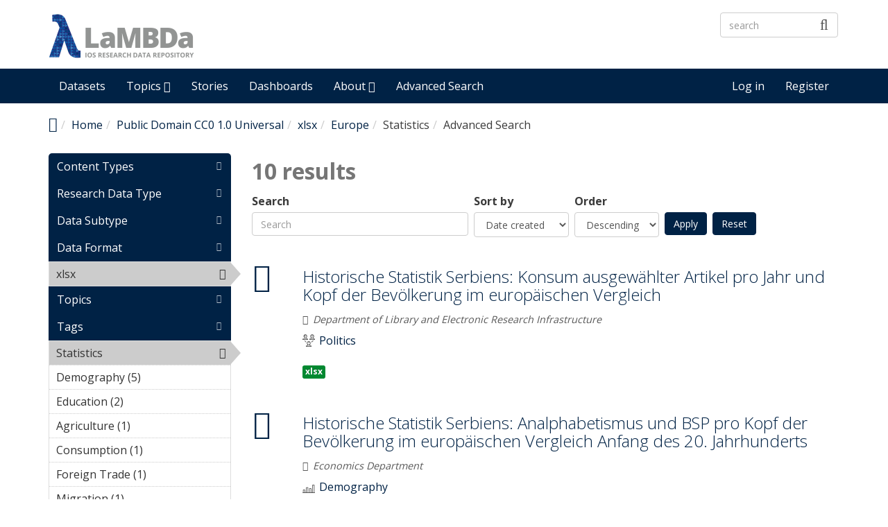

--- FILE ---
content_type: text/html; charset=utf-8
request_url: https://lambda.ios-regensburg.de/explore/field_data_license/public-domain-cc0-10-universal-1392/field_resources%253Afield_format/xlsx-1220/field_spatial_location/europe-3099/field_tags/statistics-3064
body_size: 9175
content:
<!DOCTYPE html PUBLIC "-//W3C//DTD XHTML+RDFa 1.0//EN"
  "https://www.w3.org/MarkUp/DTD/xhtml-rdfa-1.dtd">
<html lang="en" dir="ltr"
  xmlns:content="http://purl.org/rss/1.0/modules/content/"
  xmlns:dc="http://purl.org/dc/terms/"
  xmlns:foaf="http://xmlns.com/foaf/0.1/"
  xmlns:og="http://ogp.me/ns#"
  xmlns:rdfs="http://www.w3.org/2000/01/rdf-schema#"
  xmlns:sioc="http://rdfs.org/sioc/ns#"
  xmlns:sioct="http://rdfs.org/sioc/types#"
  xmlns:skos="http://www.w3.org/2004/02/skos/core#"
  xmlns:xsd="http://www.w3.org/2001/XMLSchema#"
  xmlns:owl="http://www.w3.org/2002/07/owl#"
  xmlns:rdf="http://www.w3.org/1999/02/22-rdf-syntax-ns#"
  xmlns:rss="http://purl.org/rss/1.0/"
  xmlns:site="https://lambda.ios-regensburg.de/ns#">
<head profile="http://www.w3.org/1999/xhtml/vocab">
  <meta http-equiv="X-UA-Compatible" content="IE=edge, chrome=1">
  <meta charset="utf-8">
  <meta name="viewport" content="width=device-width, initial-scale=1.0">
  <meta http-equiv="Content-Type" content="text/html; charset=utf-8" />
<meta name="Generator" content="Drupal 7 (http://drupal.org)" />
<link rel="shortcut icon" href="https://lambda.ios-regensburg.de/sites/default/files/favicon.ico" type="image/vnd.microsoft.icon" />
<meta name="viewport" content="width=device-width, initial-scale=1.0" />
  <title>Advanced Search | LaMBDa - IOS Research Data Repository</title>
  <link type="text/css" rel="stylesheet" href="https://lambda.ios-regensburg.de/sites/default/files/css/css_kShW4RPmRstZ3SpIC-ZvVGNFVAi0WEMuCnI0ZkYIaFw.css" media="all" />
<link type="text/css" rel="stylesheet" href="https://lambda.ios-regensburg.de/sites/default/files/css/css_YJo600u5DslEXHHEBzo7Whs7zYvH8oZK7MuO9r6-Ktg.css" media="screen" />
<link type="text/css" rel="stylesheet" href="https://lambda.ios-regensburg.de/sites/default/files/css/css_5Rn1Nv11EbzRqTBGph2R1ujO37nLI7zTRSDUPnsTv1o.css" media="all" />
<link type="text/css" rel="stylesheet" href="https://lambda.ios-regensburg.de/sites/default/files/css/css_pgtXWWA-y-4obER4o2WAMhPTb9yqJeeYgGIsybjQ-ag.css" media="all" />
<link type="text/css" rel="stylesheet" href="https://lambda.ios-regensburg.de/sites/default/files/css/css_CByc_TAvMT3AnhZx9LWhjzZNoDe9T0tS-PNsUWUJJO8.css" media="all" />
<link type="text/css" rel="stylesheet" href="//fonts.googleapis.com/css?family=Open+Sans::400,300,700" media="all" />
<style type="text/css" media="all">
<!--/*--><![CDATA[/*><!--*/
li.menu-link-infrastructure a:before{font-size:1.25em;font-family:'dkan-topics';content:'\e977';margin-right:6px;vertical-align:middle;}li.menu-link-demography a:before{font-size:1.25em;font-family:'dkan-topics';content:'\e91c';margin-right:6px;vertical-align:middle;}li.menu-link-labor--industry a:before{font-size:1.25em;font-family:'dkan-topics';content:'\e948';margin-right:6px;vertical-align:middle;}li.menu-link-migration a:before{font-size:1.25em;font-family:'dkan-topics';content:'\e967';margin-right:6px;vertical-align:middle;}li.menu-link-politics a:before{font-size:1.25em;font-family:'dkan-topics';content:'\e964';margin-right:6px;vertical-align:middle;}

/*]]>*/-->
</style>
<link type="text/css" rel="stylesheet" href="https://lambda.ios-regensburg.de/sites/default/files/css/css_M3GDWqGTIjDW5ochjX8aHUFPH81l8L3gWPBBCgGLTKk.css" media="all" />
<link type="text/css" rel="stylesheet" href="https://lambda.ios-regensburg.de/sites/default/files/css/css_4vSDX_bUJttv-bHFz0k0JbHnufvBHCC0w1ul__r7OR8.css" media="all" />
<link type="text/css" rel="stylesheet" href="https://lambda.ios-regensburg.de/sites/default/files/css/css_E5LxTHvotstXfBsPxcRlLKjEwjXPfi49JcaYB4zerlY.css" media="print" />
<link type="text/css" rel="stylesheet" href="https://lambda.ios-regensburg.de/sites/default/files/colorizer/nuboot_radix-69dfa7d4.css" media="all" />

<!--[if lte IE 9]>
<link type="text/css" rel="stylesheet" href="https://lambda.ios-regensburg.de/sites/default/files/css/css_afrXmziPY13Y9oUhiVMbLllpNaAnF9oeeqCoWSAcphU.css" media="all" />
<![endif]-->

<!--[if IE 9]>
<link type="text/css" rel="stylesheet" href="https://lambda.ios-regensburg.de/sites/default/files/css/css_qpzT6Nla_9qnBw9yFCNlaMSx-mR1C2PUztgmhLWV6Xc.css" media="all" />
<![endif]-->

<!--[if IE 8]>
<link type="text/css" rel="stylesheet" href="https://lambda.ios-regensburg.de/sites/default/files/css/css_niVepbI1pyCvJmhl54aXP4kQl1P0eSi3jLWf68uRmCU.css" media="all" />
<![endif]-->
<link type="text/css" rel="stylesheet" href="https://lambda.ios-regensburg.de/sites/default/files/css/css_PxsPpITToy8ZnO0bJDA1TEC6bbFpGTfSWr2ZP8LuFYo.css" media="all" />
  <!-- HTML5 element support for IE6-8 -->
  <!--[if lt IE 9]>
    <script src="//html5shiv.googlecode.com/svn/trunk/html5.js"></script>
    <link href="/css/ie.css" media="screen" rel="stylesheet" type="text/css" />
  <![endif]-->
  <script type="text/javascript" src="https://lambda.ios-regensburg.de/sites/default/files/js/js_mOx0WHl6cNZI0fqrVldT0Ay6Zv7VRFDm9LexZoNN_NI.js"></script>
<script type="text/javascript">
<!--//--><![CDATA[//><!--
jQuery.migrateMute=true;jQuery.migrateTrace=false;
//--><!]]>
</script>
<script type="text/javascript" src="https://lambda.ios-regensburg.de/sites/default/files/js/js_fb1wsgbohQWamhTQS-Gtpydy-gztlKLNeocgE55C69k.js"></script>
<script type="text/javascript" src="https://lambda.ios-regensburg.de/profiles/dkan/themes/contrib/nuboot_radix/assets/js/bootstrap.min.js"></script>
<script type="text/javascript" src="https://lambda.ios-regensburg.de/sites/default/files/js/js_UimgAmdJw9K2b_JPwvXtOXaFG2rkduXKKoNn0Ma7fk4.js"></script>
<script type="text/javascript" src="https://lambda.ios-regensburg.de/sites/default/files/js/js_E2g92cC4hZ7mNbximHFFUNhRLHWHAR-TwCaproxtxSg.js"></script>
<script type="text/javascript" src="https://lambda.ios-regensburg.de/sites/default/files/js/js_UuXv5saNrbHGr83t8Ih_1_WpXUua-XP0F2N2SAzbBSI.js"></script>
<script type="text/javascript">
<!--//--><![CDATA[//><!--
var _paq = _paq || [];(function(){var u=(("https:" == document.location.protocol) ? "https://stats.ios-regensburg.de/" : "http://stats.ios-regensburg.de/");_paq.push(["setSiteId", "12"]);_paq.push(["setTrackerUrl", u+"matomo.php"]);_paq.push(["trackPageView"]);_paq.push(["setIgnoreClasses", ["no-tracking","colorbox"]]);_paq.push(["enableLinkTracking"]);var d=document,g=d.createElement("script"),s=d.getElementsByTagName("script")[0];g.type="text/javascript";g.defer=true;g.async=true;g.src=u+"matomo.js";s.parentNode.insertBefore(g,s);})();
//--><!]]>
</script>
<script type="text/javascript" src="https://lambda.ios-regensburg.de/sites/default/files/js/js_2hd6gNpSRvn9o02PVhkkd632qOb5tpPq3yB_EqftMsY.js"></script>
<script type="text/javascript" src="https://lambda.ios-regensburg.de/sites/default/files/js/js_5PseOFdR_KMWUr-3DMDeIA5luh539XMo-wfILJwMeqs.js"></script>
<script type="text/javascript">
<!--//--><![CDATA[//><!--
jQuery.extend(Drupal.settings, {"basePath":"\/","pathPrefix":"","ajaxPageState":{"theme":"nuboot_radix","theme_token":"4TufI4p_fV0hgXbdt95K2wHjxp4o711MSCpvB7oAYh4","js":{"profiles\/dkan\/modules\/contrib\/panopoly_widgets\/panopoly-widgets.js":1,"profiles\/dkan\/modules\/contrib\/panopoly_widgets\/panopoly-widgets-spotlight.js":1,"profiles\/dkan\/modules\/contrib\/jquery_update\/replace\/jquery\/1.12\/jquery.min.js":1,"0":1,"profiles\/dkan\/modules\/contrib\/jquery_update\/replace\/jquery-migrate\/1\/jquery-migrate.min.js":1,"misc\/jquery-extend-3.4.0.js":1,"misc\/jquery-html-prefilter-3.5.0-backport.js":1,"misc\/jquery.once.js":1,"misc\/drupal.js":1,"sites\/all\/modules\/tipsy\/javascripts\/jquery.tipsy.js":1,"sites\/all\/modules\/tipsy\/javascripts\/tipsy.js":1,"https:\/\/lambda.ios-regensburg.de\/profiles\/dkan\/themes\/contrib\/nuboot_radix\/assets\/js\/bootstrap.min.js":1,"profiles\/dkan\/modules\/contrib\/jquery_update\/replace\/ui\/ui\/minified\/jquery.ui.core.min.js":1,"profiles\/dkan\/modules\/contrib\/jquery_update\/replace\/ui\/ui\/minified\/jquery.ui.widget.min.js":1,"profiles\/dkan\/libraries\/chosen\/chosen.jquery.min.js":1,"profiles\/dkan\/modules\/contrib\/jquery_update\/replace\/ui\/ui\/minified\/jquery.ui.tabs.min.js":1,"profiles\/dkan\/modules\/contrib\/panopoly_images\/panopoly-images.js":1,"profiles\/dkan\/modules\/contrib\/admin_menu\/admin_devel\/admin_devel.js":1,"profiles\/dkan\/modules\/dkan\/dkan_plugins\/js\/colorPicker.behavior.js":1,"profiles\/dkan\/modules\/contrib\/recline\/js\/jsondataview.js":1,"profiles\/dkan\/modules\/contrib\/recline\/js\/restdataview.js":1,"profiles\/dkan\/libraries\/jquery.imagesloaded\/jquery.imagesloaded.min.js":1,"profiles\/dkan\/modules\/contrib\/facetapi\/facetapi.js":1,"profiles\/dkan\/modules\/contrib\/ctools\/js\/collapsible-div.js":1,"sites\/all\/modules\/matomo\/matomo.js":1,"1":1,"profiles\/dkan\/modules\/contrib\/chosen\/chosen.js":1,"profiles\/dkan\/themes\/contrib\/radix\/assets\/js\/radix.script.js":1,"profiles\/dkan\/themes\/contrib\/nuboot_radix\/assets\/js\/nuboot_radix.script.js":1},"css":{"modules\/system\/system.base.css":1,"modules\/system\/system.messages.css":1,"modules\/system\/system.theme.css":1,"sites\/all\/modules\/tipsy\/stylesheets\/tipsy.css":1,"profiles\/dkan\/libraries\/chosen\/chosen.css":1,"profiles\/dkan\/modules\/contrib\/chosen\/css\/chosen-drupal.css":1,"misc\/ui\/jquery.ui.core.css":1,"misc\/ui\/jquery.ui.theme.css":1,"misc\/ui\/jquery.ui.tabs.css":1,"modules\/aggregator\/aggregator.css":1,"profiles\/dkan\/modules\/contrib\/date\/date_api\/date.css":1,"profiles\/dkan\/modules\/contrib\/date\/date_popup\/themes\/datepicker.1.7.css":1,"profiles\/dkan\/modules\/dkan\/dkan_data_story\/css\/dkan_data_story.css":1,"profiles\/dkan\/modules\/dkan\/dkan_harvest\/modules\/dkan_harvest_dashboard\/css\/dkan_harvest_dashboard.css":1,"modules\/field\/theme\/field.css":1,"profiles\/dkan\/modules\/contrib\/field_hidden\/field_hidden.css":1,"modules\/node\/node.css":1,"profiles\/dkan\/modules\/contrib\/panopoly_widgets\/panopoly-widgets.css":1,"profiles\/dkan\/modules\/contrib\/panopoly_widgets\/panopoly-widgets-spotlight.css":1,"profiles\/dkan\/modules\/contrib\/radix_layouts\/radix_layouts.css":1,"modules\/search\/search.css":1,"modules\/user\/user.css":1,"profiles\/dkan\/modules\/dkan\/dkan_workflow\/modules\/views_dkan_workflow_tree\/views_dkan_workflow_tree.css":1,"profiles\/dkan\/modules\/contrib\/views\/css\/views.css":1,"profiles\/dkan\/modules\/contrib\/ctools\/css\/ctools.css":1,"profiles\/dkan\/modules\/contrib\/panels\/css\/panels.css":1,"profiles\/dkan\/modules\/contrib\/ctools\/css\/collapsible-div.css":1,"profiles\/dkan\/modules\/dkan\/dkan_topics\/theme\/dkan_topics.css":1,"\/\/fonts.googleapis.com\/css?family=Open+Sans::400,300,700":1,"0":1,"public:\/\/font-icon-select-general-generated-1.css":1,"profiles\/dkan\/modules\/dkan\/dkan_dataset\/css\/dkan_dataset.css":1,"profiles\/dkan\/themes\/contrib\/nuboot_radix\/assets\/css\/nuboot_radix.style.css":1,"profiles\/dkan\/themes\/contrib\/nuboot_radix\/assets\/css\/dkan-flaticon.css":1,"profiles\/dkan\/themes\/contrib\/nuboot_radix\/assets\/css\/dkan-topics.css":1,"profiles\/dkan\/themes\/contrib\/nuboot_radix\/assets\/css\/print.css":1,"https:\/\/lambda.ios-regensburg.de\/sites\/default\/files\/colorizer\/nuboot_radix-69dfa7d4.css":1,"profiles\/dkan\/themes\/contrib\/nuboot_radix\/assets\/css\/ie.css":1,"profiles\/dkan\/themes\/contrib\/nuboot_radix\/assets\/css\/ie9.css":1,"profiles\/dkan\/themes\/contrib\/nuboot_radix\/assets\/css\/ie8.css":1,"profiles\/dkan\/modules\/contrib\/panopoly_images\/panopoly-images.css":1}},"tipsy":{"custom_selectors":[{"selector":".tipsy","options":{"fade":1,"gravity":"w","trigger":"hover","delayIn":"0","delayOut":"0","opacity":"0.8","offset":"0","html":0,"tooltip_content":{"source":"attribute","selector":"title"}}}]},"chosen":{"selector":".page-node select:not([class*=\u0022delta-order\u0022], [name*=\u0022workbench_moderation\u0022], [class*=\u0022filter-list\u0022], [id*=\u0022delimiter\u0022],[name*=\u0022sort_by\u0022],[name*=\u0022sort_order\u0022], [id*=\u0022lines-terminated-by\u0022], [id*=\u0022lang-dropdown-select-language\u0022])","minimum_single":0,"minimum_multiple":0,"minimum_width":0,"options":{"allow_single_deselect":false,"disable_search":false,"disable_search_threshold":0,"search_contains":false,"placeholder_text_multiple":"Choose some options","placeholder_text_single":"Choose an option","no_results_text":"No results match","inherit_select_classes":true}},"urlIsAjaxTrusted":{"\/explore\/field_data_license\/public-domain-cc0-10-universal-1392\/field_resources%253Afield_format\/xlsx-1220\/field_spatial_location\/europe-3099\/field_tags\/statistics-3064":true},"better_exposed_filters":{"views":{"dkan_datasets":{"displays":{"panel_pane_1":{"filters":{"query":{"required":false}}}}}}},"facetapi":{"facets":[{"limit":"20","id":"facetapi-facet-search-apidatasets-block-type","searcher":"search_api@datasets","realmName":"block","facetName":"type","queryType":null,"widget":"content_types","showMoreText":"Show more","showFewerText":"Show fewer"},{"limit":20,"id":"facetapi-facet-search-apidatasets-block-field-type","searcher":"search_api@datasets","realmName":"block","facetName":"field_type","queryType":null,"widget":"facetapi_links","showMoreText":"Show more","showFewerText":"Show fewer"},{"limit":20,"id":"facetapi-facet-search-apidatasets-block-field-subtype","searcher":"search_api@datasets","realmName":"block","facetName":"field_subtype","queryType":null,"widget":"facetapi_links","showMoreText":"Show more","showFewerText":"Show fewer"},{"limit":20,"id":"facetapi-facet-search-apidatasets-block-field-resourcesfield-format","searcher":"search_api@datasets","realmName":"block","facetName":"field_resources:field_format","queryType":null,"widget":"facetapi_links","showMoreText":"Show more","showFewerText":"Show fewer"},{"limit":"20","id":"facetapi-facet-search-apidatasets-block-field-topic","searcher":"search_api@datasets","realmName":"block","facetName":"field_topic","queryType":null,"widget":"terms","showMoreText":"Show more","showFewerText":"Show fewer"},{"limit":20,"id":"facetapi-facet-search-apidatasets-block-field-tags","searcher":"search_api@datasets","realmName":"block","facetName":"field_tags","queryType":null,"widget":"facetapi_links","showMoreText":"Show more","showFewerText":"Show fewer"},{"limit":20,"id":"facetapi-facet-search-apidatasets-block-og-group-ref","searcher":"search_api@datasets","realmName":"block","facetName":"og_group_ref","queryType":null,"widget":"facetapi_links","showMoreText":"Show more","showFewerText":"Show fewer"},{"limit":20,"id":"facetapi-facet-search-apidatasets-block-field-spatial-iso3166","searcher":"search_api@datasets","realmName":"block","facetName":"field_spatial_iso3166","queryType":null,"widget":"facetapi_links","showMoreText":"Show more","showFewerText":"Show fewer"},{"limit":"20","id":"facetapi-facet-search-apidatasets-block-field-spatial-location","searcher":"search_api@datasets","realmName":"block","facetName":"field_spatial_location","queryType":null,"widget":"facetapi_links","showMoreText":"Show more","showFewerText":"Show fewer"},{"limit":"20","id":"facetapi-facet-search-apidatasets-block-field-era","searcher":"search_api@datasets","realmName":"block","facetName":"field_era","queryType":null,"widget":"facetapi_links","showMoreText":"Show more","showFewerText":"Show fewer"},{"limit":20,"id":"facetapi-facet-search-apidatasets-block-field-subject-area","searcher":"search_api@datasets","realmName":"block","facetName":"field_subject_area","queryType":null,"widget":"facetapi_links","showMoreText":"Show more","showFewerText":"Show fewer"},{"limit":20,"id":"facetapi-facet-search-apidatasets-block-field-dataset-language","searcher":"search_api@datasets","realmName":"block","facetName":"field_dataset_language","queryType":null,"widget":"facetapi_links","showMoreText":"Show more","showFewerText":"Show fewer"},{"limit":20,"id":"facetapi-facet-search-apidatasets-block-field-data-license","searcher":"search_api@datasets","realmName":"block","facetName":"field_data_license","queryType":null,"widget":"facetapi_links","showMoreText":"Show more","showFewerText":"Show fewer"},{"limit":20,"id":"facetapi-facet-search-apidatasets-block-field-access-rights","searcher":"search_api@datasets","realmName":"block","facetName":"field_access_rights","queryType":null,"widget":"facetapi_links","showMoreText":"Show more","showFewerText":"Show fewer"},{"limit":"20","id":"facetapi-facet-search-apidatasets-block-created","searcher":"search_api@datasets","realmName":"block","facetName":"created","queryType":"date","widget":"facetapi_links","showMoreText":"Show more","showFewerText":"Show fewer"}]},"matomo":{"trackMailto":1}});
//--><!]]>
</script>
</head>
<body class="html not-front not-logged-in no-sidebars page-explore page-explore-field-data-license page-explore-field-data-license-public-domain-cc0-10-universal-1392 page-explore-field-data-license-public-domain-cc0-10-universal-1392-field-resources3afield-format page-explore-field-data-license-public-domain-cc0-10-universal-1392-field-resources3afield-format-xlsx-1220 page-explore-field-data-license-public-domain-cc0-10-universal-1392-field-resources3afield-format-xlsx-1220-field-spatial-location page-explore-field-data-license-public-domain-cc0-10-universal-1392-field-resources3afield-format-xlsx-1220-field-spatial-location-europe-3099 page-explore-field-data-license-public-domain-cc0-10-universal-1392-field-resources3afield-format-xlsx-1220-field-spatial-location-europe-3099-field-tags page-explore-field-data-license-public-domain-cc0-10-universal-1392-field-resources3afield-format-xlsx-1220-field-spatial-location-europe-3099-field-tags-statistics-3064 i18n-en panel-layout-radix_bryant panel-region-contentmain panel-region-sidebar" >
  <div id="skip-link">
    <a href="#main-content" class="element-invisible element-focusable">Skip to main content</a>
  </div>
    <header id="header" class="header">
  <div class="branding container">
          <a class="logo navbar-btn pull-left" href="/" title="Home">
        <img src="https://lambda.ios-regensburg.de/sites/default/files/Logo-LaMBDa-RGB_1.png" alt="Home" />
      </a>
              <div class="site-name-wrapper">
                  <a class="site-name" href="/" title="Home">
            LaMBDa - IOS Research Data Repository          </a>
                      </div>
        <!-- views exposed search -->
    <section id="block-dkan-sitewide-dkan-sitewide-search-bar" class="block block-dkan-sitewide block-- clearfix">

        <div class="content">
    <form action="/explore/field_data_license/public-domain-cc0-10-universal-1392/field_resources%253Afield_format/xlsx-1220/field_spatial_location/europe-3099/field_tags/statistics-3064" method="post" id="dkan-sitewide-dataset-search-form" accept-charset="UTF-8"><div><div class="form-item form-type-textfield form-item-search form-group">
  <label for="edit-search">Search </label>
 <input placeholder="search" class="form-control form-text" type="text" id="edit-search" name="search" value="" size="30" maxlength="128" />
</div>
<input type="submit" id="edit-submit" name="op" value="" class="form-submit btn btn-default btn-primary" /><input type="hidden" name="form_build_id" value="form-7a60s0AYFtnZWwRPiBJ-zHCya-m3n9xWk5HRISltTmg" />
<input type="hidden" name="form_id" value="dkan_sitewide_dataset_search_form" />
</div></form>  </div>

</section>
  </div>
  <div class="navigation-wrapper">
    <div class="container">
      <nav class="navbar navbar-default" role="navigation">
        <div class="navbar-header">
          <button type="button" class="navbar-toggle" data-toggle="collapse" data-target="#navbar-collapse">
            <span class="sr-only">Toggle navigation</span>
            <span class="icon-bar"></span>
            <span class="icon-bar"></span>
            <span class="icon-bar"></span>
          </button>
        </div> <!-- /.navbar-header -->

        <!-- Collect the nav links, forms, and other content for toggling -->
        <div class="collapse navbar-collapse" id="navbar-collapse">
                      <ul id="main-menu" class="menu nav navbar-nav">
              <li class="first leaf menu-link-datasets"><a href="/search/type/dataset" title="Discover Datasets">Datasets</a></li>
<li class="expanded dropdown menu-link-topics-"><a href="/topics" title="Browse by Topics" class="dropdown-toggle" data-toggle="dropdown" data-target="#">Topics <span class="fa fa-caret-down"></span></a><ul class="dropdown-menu"><li class="first leaf menu-link-infrastructure"><a href="/taxonomy/term/3093" title="Infrastructure">Infrastructure</a></li>
<li class="leaf menu-link-demography"><a href="/taxonomy/term/3029" title="Demography">Demography</a></li>
<li class="leaf menu-link-labor--industry"><a href="/taxonomy/term/3027" title="Labor">Labor &amp; Industry</a></li>
<li class="leaf menu-link-migration"><a href="/taxonomy/term/3028" title="Migration">Migration</a></li>
<li class="last leaf menu-link-politics"><a href="/taxonomy/term/3091" title="Politics">Politics</a></li>
</ul></li>
<li class="leaf menu-link-stories"><a href="/stories" title="Read Data Stories">Stories</a></li>
<li class="leaf menu-link-dashboards"><a href="/search/type/data_dashboard" title="Find Data Dashboards">Dashboards</a></li>
<li class="expanded dropdown menu-link-about-"><a href="/about" title="About LaMBDa" class="dropdown-toggle" data-toggle="dropdown" data-target="#">About <span class="fa fa-caret-down"></span></a><ul class="dropdown-menu"><li class="first leaf menu-link-manual"><a href="/manual">Manual</a></li>
<li class="leaf menu-link-metadata-schema"><a href="/metadata-schema" title="">Metadata Schema</a></li>
<li class="last leaf menu-link-research-data-policy"><a href="/research-data-policy">Research Data Policy</a></li>
</ul></li>
<li class="last leaf menu-link-advanced-search"><a href="/explore/type/dataset" title="Explore Datasets by Disciplinary Subject Classification and Methodological Metadata">Advanced Search</a></li>
            </ul>
          
          <!-- user menu -->
          <section id="block-dkan-sitewide-dkan-sitewide-user-menu" class="block block-dkan-sitewide block-- clearfix">

        <div class="content">
    <span class="links"><a href="/user/login">Log in</a><a href="/user/register" class="sub">Register</a></span>  </div>

</section>
        </div><!-- /.navbar-collapse -->
      </nav><!-- /.navbar -->
    </div><!-- /.container -->
  </div> <!-- /.navigation -->
</header>

<div id="main-wrapper">
  <div id="main" class="main container">

    <ul class="breadcrumb"><li class="home-link"><a href="/"><i class="fa fa fa-home" aria-hidden="true"></i><span> Home</span></a></li><li><a href="/">Home</a></li><li><a href="/explore/field_data_license/public-domain-cc0-10-universal-1392">Public Domain CC0 1.0 Universal</a></li><li><a href="/explore/field_data_license/public-domain-cc0-10-universal-1392/field_resources%253Afield_format/xlsx-1220">xlsx</a></li><li><a href="/explore/field_data_license/public-domain-cc0-10-universal-1392/field_resources%253Afield_format/xlsx-1220/field_spatial_location/europe-3099">Europe</a></li><li>Statistics</li><li class="active-trail">Advanced Search</li></ul>        

    <div id="main-content" class="main-row">

      <section>
                                                  <div class="region region-content">
    
<div class="panel-display bryant clearfix radix-bryant" >

  <div class="container-fluid">
    <div class="row">
      <div class="col-md-3 radix-layouts-sidebar panel-panel">
        <div class="panel-panel-inner">
          <div class="ctools-collapsible-container ctools-collapsed pane-facetapi pane-block"><h2 class="pane-title ctools-collapsible-handle">Content Types</h2><div class="ctools-collapsible-content"><div class="item-list"><ul class="facetapi-content-types facetapi-facet-type" id="facetapi-facet-search-apidatasets-block-type"><li class="leaf first last"><a href="/explore/field_data_license/public-domain-cc0-10-universal-1392/field_resources%253Afield_format/xlsx-1220/field_spatial_location/europe-3099/field_tags/statistics-3064/type/dataset?sort_by=changed" rel="nofollow" class="facetapi-inactive" id="facetapi-link"><span class="icon-dkan facet-icon icon-dkan-dataset" ></span>Dataset (10)<span class="element-invisible"> Apply &lt;span class=&quot;icon-dkan facet-icon icon-dkan-dataset&quot; &gt;&lt;/span&gt;Dataset filter </span></a></li>
</ul></div></div></div><div class="ctools-collapsible-container ctools-collapsed"><h2 class="pane-title ctools-collapsible-handle">Research Data Type</h2><div class="ctools-collapsible-content"><div class="item-list"><ul class="facetapi-facetapi-links facetapi-facet-field-type" id="facetapi-facet-search-apidatasets-block-field-type"><li class="leaf first last"><a href="/explore/field_data_license/public-domain-cc0-10-universal-1392/field_resources%253Afield_format/xlsx-1220/field_spatial_location/europe-3099/field_tags/statistics-3064/field_type/dataset-1419?sort_by=changed" class="facetapi-inactive" rel="nofollow" id="facetapi-link--10">Dataset (10)<span class="element-invisible"> Apply Dataset filter </span></a></li>
</ul></div></div></div><div class="ctools-collapsible-container ctools-collapsed"><h2 class="pane-title ctools-collapsible-handle">Data Subtype</h2><div class="ctools-collapsible-content"><div class="item-list"><ul class="facetapi-facetapi-links facetapi-facet-field-subtype" id="facetapi-facet-search-apidatasets-block-field-subtype"><li class="leaf first last"><a href="/explore/field_data_license/public-domain-cc0-10-universal-1392/field_resources%253Afield_format/xlsx-1220/field_spatial_location/europe-3099/field_subtype/table-2960/field_tags/statistics-3064?sort_by=changed" class="facetapi-inactive" rel="nofollow" id="facetapi-link--4">Table (10)<span class="element-invisible"> Apply Table filter </span></a></li>
</ul></div></div></div><div class="ctools-collapsible-container pane-facetapi pane-block"><h2 class="pane-title ctools-collapsible-handle">Data Format</h2><div class="ctools-collapsible-content"><div class="item-list"><ul class="facetapi-facetapi-links facetapi-facet-field-resourcesfield-format" id="facetapi-facet-search-apidatasets-block-field-resourcesfield-format"><li class="active leaf first last"><a href="/explore/field_data_license/public-domain-cc0-10-universal-1392/field_spatial_location/europe-3099/field_tags/statistics-3064?sort_by=changed" class="facetapi-active" rel="nofollow" id="facetapi-link--2">xlsx<span class="element-invisible"> Remove xlsx filter </span></a></li>
</ul></div></div></div><div class="ctools-collapsible-container ctools-collapsed pane-facetapi pane-block"><h2 class="pane-title ctools-collapsible-handle">Topics</h2><div class="ctools-collapsible-content"><div class="item-list"><ul class="facetapi-terms facetapi-facet-field-topic" id="facetapi-facet-search-apidatasets-block-field-topic"><li class="leaf first"><a href="/explore/field_data_license/public-domain-cc0-10-universal-1392/field_resources%253Afield_format/xlsx-1220/field_spatial_location/europe-3099/field_tags/statistics-3064/field_topic/demography-3029?sort_by=changed" rel="nofollow" class="facetapi-inactive" id="facetapi-link--14"><div class="field field-name-field-topic-icon field-type-font-icon-select-icon field-label-above"><div class="field-items"><div class="field-item even"><span class="font-icon-select-1 font-icon-select-1-e91c"></span></div></div></div>Demography (7)<span class="element-invisible"> Apply &lt;div class=&quot;field field-name-field-topic-icon field-type-font-icon-select-icon field-label-above&quot;&gt;&lt;div class=&quot;field-items&quot;&gt;&lt;div class=&quot;field-item even&quot;&gt;&lt;span class=&quot;font-icon-select-1 font-icon-select-1-e91c&quot;&gt;&lt;/span&gt;&lt;/div&gt;&lt;/div&gt;&lt;/div&gt;Demography filter </span></a></li>
<li class="leaf"><a href="/explore/field_data_license/public-domain-cc0-10-universal-1392/field_resources%253Afield_format/xlsx-1220/field_spatial_location/europe-3099/field_tags/statistics-3064/field_topic/labor-industry-3027?sort_by=changed" rel="nofollow" class="facetapi-inactive" id="facetapi-link--15"><div class="field field-name-field-topic-icon field-type-font-icon-select-icon field-label-above"><div class="field-items"><div class="field-item even"><span class="font-icon-select-1 font-icon-select-1-e948"></span></div></div></div>Labor & Industry (2)<span class="element-invisible"> Apply &lt;div class=&quot;field field-name-field-topic-icon field-type-font-icon-select-icon field-label-above&quot;&gt;&lt;div class=&quot;field-items&quot;&gt;&lt;div class=&quot;field-item even&quot;&gt;&lt;span class=&quot;font-icon-select-1 font-icon-select-1-e948&quot;&gt;&lt;/span&gt;&lt;/div&gt;&lt;/div&gt;&lt;/div&gt;Labor &amp; Industry filter </span></a></li>
<li class="leaf"><a href="/explore/field_data_license/public-domain-cc0-10-universal-1392/field_resources%253Afield_format/xlsx-1220/field_spatial_location/europe-3099/field_tags/statistics-3064/field_topic/migration-3028?sort_by=changed" rel="nofollow" class="facetapi-inactive" id="facetapi-link--16"><div class="field field-name-field-topic-icon field-type-font-icon-select-icon field-label-above"><div class="field-items"><div class="field-item even"><span class="font-icon-select-1 font-icon-select-1-e967"></span></div></div></div>Migration (1)<span class="element-invisible"> Apply &lt;div class=&quot;field field-name-field-topic-icon field-type-font-icon-select-icon field-label-above&quot;&gt;&lt;div class=&quot;field-items&quot;&gt;&lt;div class=&quot;field-item even&quot;&gt;&lt;span class=&quot;font-icon-select-1 font-icon-select-1-e967&quot;&gt;&lt;/span&gt;&lt;/div&gt;&lt;/div&gt;&lt;/div&gt;Migration filter </span></a></li>
<li class="leaf last"><a href="/explore/field_data_license/public-domain-cc0-10-universal-1392/field_resources%253Afield_format/xlsx-1220/field_spatial_location/europe-3099/field_tags/statistics-3064/field_topic/politics-3091?sort_by=changed" rel="nofollow" class="facetapi-inactive" id="facetapi-link--17"><div class="field field-name-field-topic-icon field-type-font-icon-select-icon field-label-above"><div class="field-items"><div class="field-item even"><span class="font-icon-select-1 font-icon-select-1-e964"></span></div></div></div>Politics (1)<span class="element-invisible"> Apply &lt;div class=&quot;field field-name-field-topic-icon field-type-font-icon-select-icon field-label-above&quot;&gt;&lt;div class=&quot;field-items&quot;&gt;&lt;div class=&quot;field-item even&quot;&gt;&lt;span class=&quot;font-icon-select-1 font-icon-select-1-e964&quot;&gt;&lt;/span&gt;&lt;/div&gt;&lt;/div&gt;&lt;/div&gt;Politics filter </span></a></li>
</ul></div></div></div><div class="ctools-collapsible-container pane-facetapi pane-block"><h2 class="pane-title ctools-collapsible-handle">Tags</h2><div class="ctools-collapsible-content"><div class="item-list"><ul class="facetapi-facetapi-links facetapi-facet-field-tags" id="facetapi-facet-search-apidatasets-block-field-tags"><li class="active leaf first"><a href="/explore/field_data_license/public-domain-cc0-10-universal-1392/field_resources%253Afield_format/xlsx-1220/field_spatial_location/europe-3099?sort_by=changed" class="facetapi-active" rel="nofollow" id="facetapi-link--18">Statistics<span class="element-invisible"> Remove Statistics filter </span></a></li>
<li class="leaf"><a href="/explore/field_data_license/public-domain-cc0-10-universal-1392/field_resources%253Afield_format/xlsx-1220/field_spatial_location/europe-3099/field_tags/statistics-3064/field_tags/demography-3130?sort_by=changed" class="facetapi-inactive" rel="nofollow" id="facetapi-link--19">Demography (5)<span class="element-invisible"> Apply Demography filter </span></a></li>
<li class="leaf"><a href="/explore/field_data_license/public-domain-cc0-10-universal-1392/field_resources%253Afield_format/xlsx-1220/field_spatial_location/europe-3099/field_tags/statistics-3064/field_tags/education-3131?sort_by=changed" class="facetapi-inactive" rel="nofollow" id="facetapi-link--20">Education (2)<span class="element-invisible"> Apply Education filter </span></a></li>
<li class="leaf"><a href="/explore/field_data_license/public-domain-cc0-10-universal-1392/field_resources%253Afield_format/xlsx-1220/field_spatial_location/europe-3099/field_tags/statistics-3064/field_tags/agriculture-3123?sort_by=changed" class="facetapi-inactive" rel="nofollow" id="facetapi-link--21">Agriculture (1)<span class="element-invisible"> Apply Agriculture filter </span></a></li>
<li class="leaf"><a href="/explore/field_data_license/public-domain-cc0-10-universal-1392/field_resources%253Afield_format/xlsx-1220/field_spatial_location/europe-3099/field_tags/statistics-3064/field_tags/consumption-3122?sort_by=changed" class="facetapi-inactive" rel="nofollow" id="facetapi-link--22">Consumption (1)<span class="element-invisible"> Apply Consumption filter </span></a></li>
<li class="leaf"><a href="/explore/field_data_license/public-domain-cc0-10-universal-1392/field_resources%253Afield_format/xlsx-1220/field_spatial_location/europe-3099/field_tags/statistics-3064/field_tags/foreign-trade-3137?sort_by=changed" class="facetapi-inactive" rel="nofollow" id="facetapi-link--23">Foreign Trade (1)<span class="element-invisible"> Apply Foreign Trade filter </span></a></li>
<li class="leaf last"><a href="/explore/field_data_license/public-domain-cc0-10-universal-1392/field_resources%253Afield_format/xlsx-1220/field_spatial_location/europe-3099/field_tags/migration-1093/field_tags/statistics-3064?sort_by=changed" class="facetapi-inactive" rel="nofollow" id="facetapi-link--24">Migration (1)<span class="element-invisible"> Apply Migration filter </span></a></li>
</ul></div></div></div><div class="ctools-collapsible-container ctools-collapsed pane-facetapi pane-block"><h2 class="pane-title ctools-collapsible-handle">Publisher</h2><div class="ctools-collapsible-content"><div class="item-list"><ul class="facetapi-facetapi-links facetapi-facet-og-group-ref" id="facetapi-facet-search-apidatasets-block-og-group-ref"><li class="leaf first"><a href="/explore/field_data_license/public-domain-cc0-10-universal-1392/field_resources%253Afield_format/xlsx-1220/field_spatial_location/europe-3099/field_tags/statistics-3064/og_group_ref/294?sort_by=changed" class="facetapi-inactive" rel="nofollow" id="facetapi-link--25">Economics Department (9)<span class="element-invisible"> Apply Economics Department filter </span></a></li>
<li class="leaf last"><a href="/explore/field_data_license/public-domain-cc0-10-universal-1392/field_resources%253Afield_format/xlsx-1220/field_spatial_location/europe-3099/field_tags/statistics-3064/og_group_ref/292?sort_by=changed" class="facetapi-inactive" rel="nofollow" id="facetapi-link--26">Department of Library and Electronic Research Infrastructure (1)<span class="element-invisible"> Apply Department of Library and Electronic Research Infrastructure filter </span></a></li>
</ul></div></div></div><div class="ctools-collapsible-container ctools-collapsed"><h2 class="pane-title ctools-collapsible-handle">Country (ISO 3166)</h2><div class="ctools-collapsible-content"><div class="item-list"><ul class="facetapi-facetapi-links facetapi-facet-field-spatial-iso3166" id="facetapi-facet-search-apidatasets-block-field-spatial-iso3166"><li class="leaf first last"><a href="/explore/field_data_license/public-domain-cc0-10-universal-1392/field_resources%253Afield_format/xlsx-1220/field_spatial_iso3166/serbia-2874/field_spatial_location/europe-3099/field_tags/statistics-3064?sort_by=changed" class="facetapi-inactive" rel="nofollow" id="facetapi-link--3">Serbia (10)<span class="element-invisible"> Apply Serbia filter </span></a></li>
</ul></div></div></div><div class="ctools-collapsible-container"><h2 class="pane-title ctools-collapsible-handle">Region</h2><div class="ctools-collapsible-content"><div class="item-list"><ul class="facetapi-facetapi-links facetapi-facet-field-spatial-location" id="facetapi-facet-search-apidatasets-block-field-spatial-location"><li class="active leaf first"><a href="/explore/field_data_license/public-domain-cc0-10-universal-1392/field_resources%253Afield_format/xlsx-1220/field_tags/statistics-3064?sort_by=changed" class="facetapi-active" rel="nofollow" id="facetapi-link--8">Europe<span class="element-invisible"> Remove Europe filter </span></a></li>
<li class="leaf last"><a href="/explore/field_data_license/public-domain-cc0-10-universal-1392/field_resources%253Afield_format/xlsx-1220/field_spatial_location/serbia-1260/field_spatial_location/europe-3099/field_tags/statistics-3064?sort_by=changed" class="facetapi-inactive" rel="nofollow" id="facetapi-link--9">Serbia (10)<span class="element-invisible"> Apply Serbia filter </span></a></li>
</ul></div></div></div><div class="ctools-collapsible-container ctools-collapsed"><h2 class="pane-title ctools-collapsible-handle">Era</h2><div class="ctools-collapsible-content"><div class="item-list"><ul class="facetapi-facetapi-links facetapi-facet-field-era" id="facetapi-facet-search-apidatasets-block-field-era"><li class="leaf first"><a href="/explore/field_data_license/public-domain-cc0-10-universal-1392/field_era/1900-1919-1953/field_resources%253Afield_format/xlsx-1220/field_spatial_location/europe-3099/field_tags/statistics-3064?sort_by=changed" class="facetapi-inactive" rel="nofollow" id="facetapi-link--6">1900 - 1919 (10)<span class="element-invisible"> Apply 1900 - 1919 filter </span></a></li>
<li class="leaf last"><a href="/explore/field_data_license/public-domain-cc0-10-universal-1392/field_era/19th-century-1951/field_resources%253Afield_format/xlsx-1220/field_spatial_location/europe-3099/field_tags/statistics-3064?sort_by=changed" class="facetapi-inactive" rel="nofollow" id="facetapi-link--7">19th century (7)<span class="element-invisible"> Apply 19th century filter </span></a></li>
</ul></div></div></div><div class="ctools-collapsible-container ctools-collapsed"><h2 class="pane-title ctools-collapsible-handle">Subject Area</h2><div class="ctools-collapsible-content"><div class="item-list"><ul class="facetapi-facetapi-links facetapi-facet-field-subject-area" id="facetapi-facet-search-apidatasets-block-field-subject-area"><li class="collapsed first last"><a href="/explore/field_data_license/public-domain-cc0-10-universal-1392/field_resources%253Afield_format/xlsx-1220/field_spatial_location/europe-3099/field_subject_area/history-1967/field_tags/statistics-3064?sort_by=changed" class="facetapi-inactive" rel="nofollow" id="facetapi-link--5">History (9)<span class="element-invisible"> Apply History filter </span></a></li>
</ul></div></div></div><div class="ctools-collapsible-container ctools-collapsed"><h2 class="pane-title ctools-collapsible-handle">Language</h2><div class="ctools-collapsible-content"><div class="item-list"><ul class="facetapi-facetapi-links facetapi-facet-field-dataset-language" id="facetapi-facet-search-apidatasets-block-field-dataset-language"><li class="leaf first last"><a href="/explore/field_data_license/public-domain-cc0-10-universal-1392/field_dataset_language/german-1542/field_resources%253Afield_format/xlsx-1220/field_spatial_location/europe-3099/field_tags/statistics-3064?sort_by=changed" class="facetapi-inactive" rel="nofollow" id="facetapi-link--11">German (10)<span class="element-invisible"> Apply German filter </span></a></li>
</ul></div></div></div><div class="ctools-collapsible-container"><h2 class="pane-title ctools-collapsible-handle">License</h2><div class="ctools-collapsible-content"><div class="item-list"><ul class="facetapi-facetapi-links facetapi-facet-field-data-license" id="facetapi-facet-search-apidatasets-block-field-data-license"><li class="active leaf first last"><a href="/explore/field_resources%253Afield_format/xlsx-1220/field_spatial_location/europe-3099/field_tags/statistics-3064?sort_by=changed" class="facetapi-active" rel="nofollow" id="facetapi-link--12">Public Domain CC0 1.0 Universal<span class="element-invisible"> Remove Public Domain CC0 1.0 Universal filter </span></a></li>
</ul></div></div></div><div class="ctools-collapsible-container ctools-collapsed"><h2 class="pane-title ctools-collapsible-handle">Access Rights</h2><div class="ctools-collapsible-content"><div class="item-list"><ul class="facetapi-facetapi-links facetapi-facet-field-access-rights" id="facetapi-facet-search-apidatasets-block-field-access-rights"><li class="leaf first last"><a href="/explore/field_access_rights/open-access-1085/field_data_license/public-domain-cc0-10-universal-1392/field_resources%253Afield_format/xlsx-1220/field_spatial_location/europe-3099/field_tags/statistics-3064?sort_by=changed" class="facetapi-inactive" rel="nofollow" id="facetapi-link--13">open access (10)<span class="element-invisible"> Apply open access filter </span></a></li>
</ul></div></div></div><div class="ctools-collapsible-container ctools-collapsed"><h2 class="pane-title ctools-collapsible-handle">Publication Date</h2><div class="ctools-collapsible-content"><div class="item-list"><ul class="facetapi-facetapi-links facetapi-facet-created" id="facetapi-facet-search-apidatasets-block-created"><li class="leaf first"><a href="/explore/created/2020-11/field_data_license/public-domain-cc0-10-universal-1392/field_resources%253Afield_format/xlsx-1220/field_spatial_location/europe-3099/field_tags/statistics-3064?sort_by=changed" class="facetapi-inactive" rel="nofollow" id="facetapi-link--29">November 2020 (5)<span class="element-invisible"> Apply November 2020 filter </span></a></li>
<li class="leaf"><a href="/explore/created/2021-01/field_data_license/public-domain-cc0-10-universal-1392/field_resources%253Afield_format/xlsx-1220/field_spatial_location/europe-3099/field_tags/statistics-3064?sort_by=changed" class="facetapi-inactive" rel="nofollow" id="facetapi-link--30">January 2021 (3)<span class="element-invisible"> Apply January 2021 filter </span></a></li>
<li class="leaf last"><a href="/explore/created/2020-10/field_data_license/public-domain-cc0-10-universal-1392/field_resources%253Afield_format/xlsx-1220/field_spatial_location/europe-3099/field_tags/statistics-3064?sort_by=changed" class="facetapi-inactive" rel="nofollow" id="facetapi-link--31">October 2020 (2)<span class="element-invisible"> Apply October 2020 filter </span></a></li>
</ul></div></div></div>        </div>
      </div>
      <div class="col-md-9 radix-layouts-content panel-panel">
        <div class="panel-panel-inner">
          <div class="panel-pane pane-views-panes pane-dkan-datasets-panel-pane-1"  >
  
        <h2 class="pane-title">
      Datasets    </h2>
    
  
  <div class="pane-content">
    <div class="view view-dkan-datasets view-id-dkan_datasets view-display-id-panel_pane_1 view-dom-id-a3163add2ae5e34165a2ce13398824c1">
            <div class="view-header">
      10 results    </div>
  
      <div class="view-filters">
      <form action="/explore/field_data_license/public-domain-cc0-10-universal-1392/field_resources%253Afield_format/xlsx-1220/field_spatial_location/europe-3099/field_tags/statistics-3064" method="get" id="views-exposed-form-dkan-datasets-panel-pane-1" accept-charset="UTF-8"><div><div class="views-exposed-form">
  <div class="views-exposed-widgets clearfix">
          <div id="edit-query-wrapper" class="views-exposed-widget views-widget-filter-search_api_views_fulltext">
                        <div class="views-widget">
          <div class="form-item form-type-textfield form-item-query form-group">
  <label for="edit-query">Search </label>
 <input placeholder="Search" class="form-control form-text" type="text" id="edit-query" name="query" value="" size="60" maxlength="128" />
</div>
        </div>
              </div>
              <div class="views-exposed-widget views-widget-sort-by">
        <div class="form-item form-type-select form-item-sort-by form-group">
  <label for="edit-sort-by">Sort by </label>
 <select class="form-control form-select" id="edit-sort-by" name="sort_by"><option value="created" selected="selected">Date created</option><option value="changed">Date changed</option><option value="title">Title</option></select>
</div>
      </div>
      <div class="views-exposed-widget views-widget-sort-order">
        <div class="form-item form-type-select form-item-sort-order form-group">
  <label for="edit-sort-order">Order </label>
 <select class="form-control form-select" id="edit-sort-order" name="sort_order"><option value="ASC">Ascending</option><option value="DESC" selected="selected">Descending</option></select>
</div>
      </div>
                <div class="views-exposed-widget views-submit-button">
      <input type="submit" id="edit-submit-dkan-datasets" name="" value="Apply" class="form-submit btn btn-default btn-primary" />    </div>
          <div class="views-exposed-widget views-reset-button">
        <input type="submit" id="edit-reset" name="op" value="Reset" class="form-submit btn btn-default" />      </div>
      </div>
</div>
</div></form>    </div>
  
  
      <div class="view-content">
        <div class="views-row views-row-1 views-row-odd views-row-first">
    <article class="node-search-result row" xmlns="https://www.w3.org/1999/html">
  <div class="col-md-2 col-lg-1 col-xs-2 icon-container">
    <span class="icon-dkan facet-icon icon-dkan-dataset" ></span>  </div>
  <div class="col-md-10 col-lg-11 col-xs-10 search-result search-result-dataset">
    <h2 class="node-title"><a href="/dataset/soa_87-168" title="Historische Statistik Serbiens: Konsum ausgewählter Artikel pro Jahr und Kopf der Bevölkerung im europäischen Vergleich">Historische Statistik Serbiens: Konsum ausgewählter Artikel pro Jahr und Kopf der Bevölkerung im europäischen Vergleich</a></h2>
          <div class="group-membership">Department of Library and Electronic Research Infrastructure</div>
        <div class="field field-name-field-topic field-type-taxonomy-term-reference field-label-hidden"><div class="field-items"><div class="field-item even"><div class="field field-name-field-topic-icon field-type-font-icon-select-icon field-label-above"><div class="field-items"><div class="field-item even"><span class="font-icon-select-1 font-icon-select-1-e964"></span></div></div></div><a class="name" href="https://lambda.ios-regensburg.de/search/field_topic/politics-3091">Politics</a></div></div></div>    <ul class="dataset-list"></ul>
        <div class="data-and-resources"><div class="form-item form-type-item form-group">
  <div class="item-list"><ul class="resource-list clearfix"><li class="first last"><a href="/dataset/soa_87-168" class="label" title="Resources: Historische Statistik Serbiens: Konsum ausgewählter Artikel pro Jahr und Kopf der Bevölkerung im europäischen Vergleich" data-format="xlsx">xlsx</a></li>
</ul></div>
</div>
</div>      </div>
</article>
  </div>
  <div class="views-row views-row-2 views-row-even">
    <article class="node-search-result row" xmlns="https://www.w3.org/1999/html">
  <div class="col-md-2 col-lg-1 col-xs-2 icon-container">
    <span class="icon-dkan facet-icon icon-dkan-dataset" ></span>  </div>
  <div class="col-md-10 col-lg-11 col-xs-10 search-result search-result-dataset">
    <h2 class="node-title"><a href="/dataset/soa_87-141" title="Historische Statistik Serbiens: Analphabetismus und BSP pro Kopf der Bevölkerung im europäischen Vergleich Anfang des 20. Jahrhunderts ">Historische Statistik Serbiens: Analphabetismus und BSP pro Kopf der Bevölkerung im europäischen Vergleich Anfang des 20. Jahrhunderts </a></h2>
          <div class="group-membership">Economics Department</div>
        <div class="field field-name-field-topic field-type-taxonomy-term-reference field-label-hidden"><div class="field-items"><div class="field-item even"><div class="field field-name-field-topic-icon field-type-font-icon-select-icon field-label-above"><div class="field-items"><div class="field-item even"><span class="font-icon-select-1 font-icon-select-1-e91c"></span></div></div></div><a class="name" href="https://lambda.ios-regensburg.de/search/field_topic/demography-3029">Demography</a></div></div></div>    <ul class="dataset-list"></ul>
        <div class="data-and-resources"><div class="form-item form-type-item form-group">
  <div class="item-list"><ul class="resource-list clearfix"><li class="first last"><a href="/dataset/soa_87-141" class="label" title="Resources: Historische Statistik Serbiens: Analphabetismus und BSP pro Kopf der Bevölkerung im europäischen Vergleich Anfang des 20. Jahrhunderts " data-format="xlsx">xlsx</a></li>
</ul></div>
</div>
</div>      </div>
</article>
  </div>
  <div class="views-row views-row-3 views-row-odd">
    <article class="node-search-result row" xmlns="https://www.w3.org/1999/html">
  <div class="col-md-2 col-lg-1 col-xs-2 icon-container">
    <span class="icon-dkan facet-icon icon-dkan-dataset" ></span>  </div>
  <div class="col-md-10 col-lg-11 col-xs-10 search-result search-result-dataset">
    <h2 class="node-title"><a href="/dataset/soa_87-139" title="Historische Statistik Serbiens: Analphabeten nach Altersgruppen und Geschlecht im europäischen Vergleich um 1900 ">Historische Statistik Serbiens: Analphabeten nach Altersgruppen und Geschlecht im europäischen Vergleich um 1900 </a></h2>
          <div class="group-membership">Economics Department</div>
        <div class="field field-name-field-topic field-type-taxonomy-term-reference field-label-hidden"><div class="field-items"><div class="field-item even"><div class="field field-name-field-topic-icon field-type-font-icon-select-icon field-label-above"><div class="field-items"><div class="field-item even"><span class="font-icon-select-1 font-icon-select-1-e91c"></span></div></div></div><a class="name" href="https://lambda.ios-regensburg.de/search/field_topic/demography-3029">Demography</a></div></div></div>    <ul class="dataset-list"></ul>
        <div class="data-and-resources"><div class="form-item form-type-item form-group">
  <div class="item-list"><ul class="resource-list clearfix"><li class="first last"><a href="/dataset/soa_87-139" class="label" title="Resources: Historische Statistik Serbiens: Analphabeten nach Altersgruppen und Geschlecht im europäischen Vergleich um 1900 " data-format="xlsx">xlsx</a></li>
</ul></div>
</div>
</div>      </div>
</article>
  </div>
  <div class="views-row views-row-4 views-row-even">
    <article class="node-search-result row" xmlns="https://www.w3.org/1999/html">
  <div class="col-md-2 col-lg-1 col-xs-2 icon-container">
    <span class="icon-dkan facet-icon icon-dkan-dataset" ></span>  </div>
  <div class="col-md-10 col-lg-11 col-xs-10 search-result search-result-dataset">
    <h2 class="node-title"><a href="/dataset/soa_87-55" title="Historische Statistik Serbiens: Bodennutzung im europäischen Vergleich um 1910">Historische Statistik Serbiens: Bodennutzung im europäischen Vergleich um 1910</a></h2>
          <div class="group-membership">Economics Department</div>
        <div class="field field-name-field-topic field-type-taxonomy-term-reference field-label-hidden"><div class="field-items"><div class="field-item even"><div class="field field-name-field-topic-icon field-type-font-icon-select-icon field-label-above"><div class="field-items"><div class="field-item even"><span class="font-icon-select-1 font-icon-select-1-e948"></span></div></div></div><a class="name" href="https://lambda.ios-regensburg.de/search/field_topic/labor-industry-3027">Labor &amp; Industry</a></div></div></div>    <ul class="dataset-list"></ul>
        <div class="data-and-resources"><div class="form-item form-type-item form-group">
  <div class="item-list"><ul class="resource-list clearfix"><li class="first last"><a href="/dataset/soa_87-55" class="label" title="Resources: Historische Statistik Serbiens: Bodennutzung im europäischen Vergleich um 1910" data-format="xlsx">xlsx</a></li>
</ul></div>
</div>
</div>      </div>
</article>
  </div>
  <div class="views-row views-row-5 views-row-odd">
    <article class="node-search-result row" xmlns="https://www.w3.org/1999/html">
  <div class="col-md-2 col-lg-1 col-xs-2 icon-container">
    <span class="icon-dkan facet-icon icon-dkan-dataset" ></span>  </div>
  <div class="col-md-10 col-lg-11 col-xs-10 search-result search-result-dataset">
    <h2 class="node-title"><a href="/dataset/soa_87-22" title="Historische Statistik Serbiens: Bevölkerung ab 15 Jahren nach Geschlechtern und Familienstand im europ. Vergleich um 1900">Historische Statistik Serbiens: Bevölkerung ab 15 Jahren nach Geschlechtern und Familienstand im europ. Vergleich um 1900</a></h2>
          <div class="group-membership">Economics Department</div>
        <div class="field field-name-field-topic field-type-taxonomy-term-reference field-label-hidden"><div class="field-items"><div class="field-item even"><div class="field field-name-field-topic-icon field-type-font-icon-select-icon field-label-above"><div class="field-items"><div class="field-item even"><span class="font-icon-select-1 font-icon-select-1-e91c"></span></div></div></div><a class="name" href="https://lambda.ios-regensburg.de/search/field_topic/demography-3029">Demography</a></div></div></div>    <ul class="dataset-list"></ul>
        <div class="data-and-resources"><div class="form-item form-type-item form-group">
  <div class="item-list"><ul class="resource-list clearfix"><li class="first last"><a href="/dataset/soa_87-22" class="label" title="Resources: Historische Statistik Serbiens: Bevölkerung ab 15 Jahren nach Geschlechtern und Familienstand im europ. Vergleich um 1900" data-format="xlsx">xlsx</a></li>
</ul></div>
</div>
</div>      </div>
</article>
  </div>
  <div class="views-row views-row-6 views-row-even">
    <article class="node-search-result row" xmlns="https://www.w3.org/1999/html">
  <div class="col-md-2 col-lg-1 col-xs-2 icon-container">
    <span class="icon-dkan facet-icon icon-dkan-dataset" ></span>  </div>
  <div class="col-md-10 col-lg-11 col-xs-10 search-result search-result-dataset">
    <h2 class="node-title"><a href="/dataset/soa_87-18" title="Historische Statistik Serbiens: Bevölkerung nach Altersgruppen im europäischen Vergleich um 1900">Historische Statistik Serbiens: Bevölkerung nach Altersgruppen im europäischen Vergleich um 1900</a></h2>
          <div class="group-membership">Economics Department</div>
        <div class="field field-name-field-topic field-type-taxonomy-term-reference field-label-hidden"><div class="field-items"><div class="field-item even"><div class="field field-name-field-topic-icon field-type-font-icon-select-icon field-label-above"><div class="field-items"><div class="field-item even"><span class="font-icon-select-1 font-icon-select-1-e91c"></span></div></div></div><a class="name" href="https://lambda.ios-regensburg.de/search/field_topic/demography-3029">Demography</a></div></div></div>    <ul class="dataset-list"></ul>
        <div class="data-and-resources"><div class="form-item form-type-item form-group">
  <div class="item-list"><ul class="resource-list clearfix"><li class="first last"><a href="/dataset/soa_87-18" class="label" title="Resources: Historische Statistik Serbiens: Bevölkerung nach Altersgruppen im europäischen Vergleich um 1900" data-format="xlsx">xlsx</a></li>
</ul></div>
</div>
</div>      </div>
</article>
  </div>
  <div class="views-row views-row-7 views-row-odd">
    <article class="node-search-result row" xmlns="https://www.w3.org/1999/html">
  <div class="col-md-2 col-lg-1 col-xs-2 icon-container">
    <span class="icon-dkan facet-icon icon-dkan-dataset" ></span>  </div>
  <div class="col-md-10 col-lg-11 col-xs-10 search-result search-result-dataset">
    <h2 class="node-title"><a href="/dataset/soa_87-12" title="Historische Statistik Serbiens: Städte und Städtedichte im europäischen Vergleich 1880 und 1900">Historische Statistik Serbiens: Städte und Städtedichte im europäischen Vergleich 1880 und 1900</a></h2>
          <div class="group-membership">Economics Department</div>
        <div class="field field-name-field-topic field-type-taxonomy-term-reference field-label-hidden"><div class="field-items"><div class="field-item even"><div class="field field-name-field-topic-icon field-type-font-icon-select-icon field-label-above"><div class="field-items"><div class="field-item even"><span class="font-icon-select-1 font-icon-select-1-e91c"></span></div></div></div><a class="name" href="https://lambda.ios-regensburg.de/search/field_topic/demography-3029">Demography</a></div></div></div>    <ul class="dataset-list"></ul>
        <div class="data-and-resources"><div class="form-item form-type-item form-group">
  <div class="item-list"><ul class="resource-list clearfix"><li class="first last"><a href="/dataset/soa_87-12" class="label" title="Resources: Historische Statistik Serbiens: Städte und Städtedichte im europäischen Vergleich 1880 und 1900" data-format="xlsx">xlsx</a></li>
</ul></div>
</div>
</div>      </div>
</article>
  </div>
  <div class="views-row views-row-8 views-row-even">
    <article class="node-search-result row" xmlns="https://www.w3.org/1999/html">
  <div class="col-md-2 col-lg-1 col-xs-2 icon-container">
    <span class="icon-dkan facet-icon icon-dkan-dataset" ></span>  </div>
  <div class="col-md-10 col-lg-11 col-xs-10 search-result search-result-dataset">
    <h2 class="node-title"><a href="/dataset/soa_87-6" title="Historische Statistik Serbiens: Bevölkerungsstand und -entwicklung im europäischen Vergleich vom Anfang des 19. Jahrhunderts bis um 1910">Historische Statistik Serbiens: Bevölkerungsstand und -entwicklung im europäischen Vergleich vom Anfang des 19. Jahrhunderts bis um 1910</a></h2>
          <div class="group-membership">Economics Department</div>
        <div class="field field-name-field-topic field-type-taxonomy-term-reference field-label-hidden"><div class="field-items"><div class="field-item even"><div class="field field-name-field-topic-icon field-type-font-icon-select-icon field-label-above"><div class="field-items"><div class="field-item even"><span class="font-icon-select-1 font-icon-select-1-e91c"></span></div></div></div><a class="name" href="https://lambda.ios-regensburg.de/search/field_topic/demography-3029">Demography</a></div></div></div>    <ul class="dataset-list"></ul>
        <div class="data-and-resources"><div class="form-item form-type-item form-group">
  <div class="item-list"><ul class="resource-list clearfix"><li class="first last"><a href="/dataset/soa_87-6" class="label" title="Resources: Historische Statistik Serbiens: Bevölkerungsstand und -entwicklung im europäischen Vergleich vom Anfang des 19. Jahrhunderts bis um 1910" data-format="xlsx">xlsx</a></li>
</ul></div>
</div>
</div>      </div>
</article>
  </div>
  <div class="views-row views-row-9 views-row-odd">
    <article class="node-search-result row" xmlns="https://www.w3.org/1999/html">
  <div class="col-md-2 col-lg-1 col-xs-2 icon-container">
    <span class="icon-dkan facet-icon icon-dkan-dataset" ></span>  </div>
  <div class="col-md-10 col-lg-11 col-xs-10 search-result search-result-dataset">
    <h2 class="node-title"><a href="/dataset/soa_87-26" title="Historische Statistik Serbiens: Bewegung der Eheschließungen, Geburten und Sterbefälle im europäischen Vergleich 1841/50 - 1901/10">Historische Statistik Serbiens: Bewegung der Eheschließungen, Geburten und Sterbefälle im europäischen Vergleich 1841/50 - 1901/10</a></h2>
          <div class="group-membership">Economics Department</div>
        <div class="field field-name-field-topic field-type-taxonomy-term-reference field-label-hidden"><div class="field-items"><div class="field-item even"><div class="field field-name-field-topic-icon field-type-font-icon-select-icon field-label-above"><div class="field-items"><div class="field-item even"><span class="font-icon-select-1 font-icon-select-1-e91c"></span></div></div></div><a class="name" href="https://lambda.ios-regensburg.de/search/field_topic/demography-3029">Demography</a></div><div class="field-item odd"><div class="field field-name-field-topic-icon field-type-font-icon-select-icon field-label-above"><div class="field-items"><div class="field-item even"><span class="font-icon-select-1 font-icon-select-1-e967"></span></div></div></div><a class="name" href="https://lambda.ios-regensburg.de/search/field_topic/migration-3028">Migration</a></div></div></div>    <ul class="dataset-list"></ul>
        <div class="data-and-resources"><div class="form-item form-type-item form-group">
  <div class="item-list"><ul class="resource-list clearfix"><li class="first last"><a href="/dataset/soa_87-26" class="label" title="Resources: Historische Statistik Serbiens: Bewegung der Eheschließungen, Geburten und Sterbefälle im europäischen Vergleich 1841/50 - 1901/10" data-format="xlsx">xlsx</a></li>
</ul></div>
</div>
</div>      </div>
</article>
  </div>
  <div class="views-row views-row-10 views-row-even views-row-last">
    <article class="node-search-result row" xmlns="https://www.w3.org/1999/html">
  <div class="col-md-2 col-lg-1 col-xs-2 icon-container">
    <span class="icon-dkan facet-icon icon-dkan-dataset" ></span>  </div>
  <div class="col-md-10 col-lg-11 col-xs-10 search-result search-result-dataset">
    <h2 class="node-title"><a href="/dataset/soa_87-86" title="Historische Statistik Serbiens: Außenhandel im europäischen Vergleich 1870 - 1910">Historische Statistik Serbiens: Außenhandel im europäischen Vergleich 1870 - 1910</a></h2>
          <div class="group-membership">Economics Department</div>
        <div class="field field-name-field-topic field-type-taxonomy-term-reference field-label-hidden"><div class="field-items"><div class="field-item even"><div class="field field-name-field-topic-icon field-type-font-icon-select-icon field-label-above"><div class="field-items"><div class="field-item even"><span class="font-icon-select-1 font-icon-select-1-e948"></span></div></div></div><a class="name" href="https://lambda.ios-regensburg.de/search/field_topic/labor-industry-3027">Labor &amp; Industry</a></div></div></div>    <ul class="dataset-list"></ul>
        <div class="data-and-resources"><div class="form-item form-type-item form-group">
  <div class="item-list"><ul class="resource-list clearfix"><li class="first last"><a href="/dataset/soa_87-86" class="label" title="Resources: Historische Statistik Serbiens: Außenhandel im europäischen Vergleich 1870 - 1910" data-format="xlsx">xlsx</a></li>
</ul></div>
</div>
</div>      </div>
</article>
  </div>
    </div>
  
  
  
  
  
  
</div>  </div>

  
  </div>
        </div>
      </div>
    </div>
  </div>
    
</div><!-- /.bryant -->  </div>
      </section>

    </div>

  </div> <!-- /#main -->
</div> <!-- /#main-wrapper -->

<footer id="footer" class="footer">
  <div class="container">
          <small class="copyright pull-left"><p>Powered by <a href="https://getdkan.org/">DKAN</a></p>
</small>
        <small class="pull-right"></small>
  </div>
</footer>
  <script type="text/javascript" src="https://lambda.ios-regensburg.de/sites/default/files/js/js_29qYXJz8NLGg8Aomg-RZPjJcj9yEdEst1BMZ9gZbs-4.js"></script>
</body>
</html>


--- FILE ---
content_type: text/css
request_url: https://lambda.ios-regensburg.de/sites/default/files/css/css_CByc_TAvMT3AnhZx9LWhjzZNoDe9T0tS-PNsUWUJJO8.css
body_size: 852
content:
.ctools-locked{color:red;border:1px solid red;padding:1em;}.ctools-owns-lock{background:#ffffdd none repeat scroll 0 0;border:1px solid #f0c020;padding:1em;}a.ctools-ajaxing,input.ctools-ajaxing,button.ctools-ajaxing,select.ctools-ajaxing{padding-right:18px !important;background:url(/profiles/dkan/modules/contrib/ctools/images/status-active.gif) right center no-repeat;}div.ctools-ajaxing{float:left;width:18px;background:url(/profiles/dkan/modules/contrib/ctools/images/status-active.gif) center center no-repeat;}
div.panel-pane div.admin-links{font-size:xx-small;margin-right:1em;}div.panel-pane div.admin-links li a{color:#ccc;}div.panel-pane div.admin-links li{padding-bottom:2px;background:white;z-index:201;}div.panel-pane div.admin-links:hover a,div.panel-pane div.admin-links-hover a{color:#000;}div.panel-pane div.admin-links a:before{content:"[";}div.panel-pane div.admin-links a:after{content:"]";}div.panel-pane div.panel-hide{display:none;}div.panel-pane div.panel-hide-hover,div.panel-pane:hover div.panel-hide{display:block;position:absolute;z-index:200;margin-top:-1.5em;}div.panel-pane div.feed a{float:right;}
.ctools-collapsible-container .ctools-toggle{float:left;width:21px;height:21px;cursor:pointer;background:url(/profiles/dkan/modules/contrib/ctools/images/collapsible-expanded.png) no-repeat 7px 7px;}.ctools-collapsible-container .ctools-collapsible-handle{display:none;}html.js .ctools-collapsible-container .ctools-collapsible-handle{display:block;}.ctools-collapsible-container .ctools-collapsible-handle{cursor:pointer;}.ctools-collapsible-container .ctools-toggle-collapsed{background-image:url(/profiles/dkan/modules/contrib/ctools/images/collapsible-collapsed.png);}
.view-dkan-topics-featured{margin:2em 0;}.view-dkan-topics-featured .views-field-field-image img{max-width:110px;margin-bottom:8px;}.view-dkan-topics-featured .topic-icon,.view-dkan-topics-featured .views-field{display:block;margin:5px 0;text-align:center;width:100%;}.view-dkan-topics-featured a:hover{text-decoration:none;}.view-dkan-topics-featured .topic-icon a::before{font-size:7em;line-height:1em;}#div-field-topic-icon-color-und-0--rgb{margin-bottom:3em;}.view-dkan-datasets .field-name-field-topic{margin:8px 0;}.field-name-field-topic .field-name-field-topic-icon{margin:0 .25em 0 0;}#taxonomy-form-term .field-name-field-topic-icon{display:block;}.field-name-field-topic-icon,.field-name-field-topic .name,.view-dkan-datasets .field-name-field-topic-icon,.view-dkan-datasets .field-name-field-topic .name{display:inline-block;}.field-name-field-topic-icon span::before,.view-dkan-datasets .field-name-field-topic-icon span::before{font-size:1.5em;vertical-align:bottom;padding-right:2px;}.field-name-field-topic .field-item{margin-bottom:5px;}.field-name-field-topic .field-type-image{display:inline-block;margin-right:4px;}


--- FILE ---
content_type: application/javascript
request_url: https://lambda.ios-regensburg.de/sites/default/files/js/js_5PseOFdR_KMWUr-3DMDeIA5luh539XMo-wfILJwMeqs.js
body_size: 14615
content:
/**
 * @file
 * JS for Radix.
 */
(function ($, Drupal, window, document, undefined) {
  // Allow dropdown links to be clickable by showing dropdowns on hover/focus.
  Drupal.behaviors.radix_dropdown = {
    attach: function(context, setting) {
      var dropdown_disabled = false;

      // Prevent the dropdown from re-opening if a menu link was focused before
      // the window was re-focused.
      $(window).focus(function() {
        dropdown_disabled = true;
        setTimeout(function () {
          dropdown_disabled = false;
        }, 0);
      });

      $('.dropdown').once('radix-dropdown', function() {
        var dropdown = this;

        // Helper function to show the dropdown.
        function show() {
          if (!$(dropdown).hasClass('open') && !dropdown_disabled) {
            $('>[data-toggle="dropdown"]', dropdown).trigger('click.bs.dropdown');
          }
        }

        // Helper function to hide the dropdown.
        function hide() {
          if ($(dropdown).hasClass('open')) {
            $('>[data-toggle="dropdown"]', dropdown).trigger('click.bs.dropdown');
          }
        }

        // Show dropdown on hover and focus.
        $(this).on('mouseenter.radix.dropdown', function(e) {
          show();
        });
        $(this).on('mouseleave.radix.dropdown', function() {
          hide();
        });
        $(this).on('focusin.radix.dropdown', function() {
          show();
        });

        $(this).on('keydown.radix.dropdown', function(e) {
          // Prevent up/down arrow from doing anything -- they conflict with
          // using focus to show the dropdown, and the default Bootstrap keydown
          // handler will trigger our click handler to visit the link.
          if (e.keyCode == 38 || e.keyCode == 40) {
            return false;
          }
          // Show/hide dropdown with spacebar.
          if (e.keyCode == 32) {
            $('>[data-toggle="dropdown"]', dropdown).trigger('click.bs.dropdown');
            return false;
          }
          // Hide the dropdown with the escape hey.
          if (e.keyCode == 27) {
            // Leave focus on the parent after it's hidden.
            $('>[data-toggle="dropdown"]', dropdown).focus();
            hide();
            return false;
          }
        });

        // Allow a.dropdown-toggle to be clickable.
        if ($(this).has('> a.dropdown-toggle')) {
          $(this).on('click.radix.dropdown', function(e) {
            var $target = $(e.target);
            if ($target.parent().get(0) == dropdown && $target.is('a.dropdown-toggle') && $target.attr('href')) {
              e.preventDefault();
              window.location.href = $target.attr('href');
            }
          });
        }
      });

      // Make submenus work.
      $('.dropdown-submenu').once('radix-dropdown', function() {
        var dropdown = this,
            toggle = $(dropdown).children('.dropdown-toggle'),
            menu = $(dropdown).children('.dropdown-menu');

        function show() {
          $(dropdown).addClass('open');
        }

        function hide() {
          $(dropdown).removeClass('open');
        }

        $(dropdown)
          .on('mouseenter.radix.dropdown', show)
          .on('mouseleave.radix.dropdown', hide)
          .on('focusin.radix.dropdown', show);
      });

      // Hide dropdowns when focus is lost.
      $('body').once('radix-dropdown').on('focusout.radix.dropdown', function(e) {
        var parent = $(e.target).closest('li.radix-dropdown-processed.open').get(0);
        if (parent) {
          // Defer to after all handlers so we can see where focus landed.
          setTimeout(function () {
            // Don't do anything if no element is focused - that can only
            // happen with the mouse and this is meant to close the menu
            // when the keyboard is used to change focus.
            if (!document.activeElement || document.activeElement === document.body) {
              return;
            }
            // Hide the parent if it doesn't contain the now focused element
            // and is still open.
            if (!parent.contains(document.activeElement) && $(parent).hasClass('open')) {
              if ($(parent).hasClass('dropdown-submenu')) {
                $(parent).removeClass('open');
              }
              else {
                $(parent).trigger('click.bs.dropdown');
              }
            }
          }, 0);
        }
      });

    }
  };

  // Bootstrap tooltip.
  Drupal.behaviors.radix_tooltip = {
    attach: function(context, setting) {
      if ($.fn.tooltip) {
        $("[data-toggle='tooltip']").tooltip();
      }
    }
  };

  // Bootstrap popover.
  Drupal.behaviors.radix_popover = {
    attach: function(context, setting) {
      if ($.fn.popover) {
        $("[data-toggle='popover']").popover();
      }
    }
  };

  $(document).ready(function() {
    // Show first tab by default.
    // Ignore the "primary" tabs on the node edit page.
    if ($.fn.tab) {
      var tabs = $('.nav-tabs').not('.primary');
      tabs.children('li').first().find('a').tab('show');

      if (hash = window.location.hash) {
        $('.nav-tabs > li > a[href$="' + hash + '"]').tab('show');
      }
    }
  });
})(jQuery, Drupal, this, this.document);
;
jQuery,function(e){"use strict";e.matchMedia=e.matchMedia||function(e){var t,i=e.documentElement,a=i.firstElementChild||i.firstChild,s=e.createElement("body"),n=e.createElement("div");return n.id="mq-test-1",n.style.cssText="position:absolute;top:-100em",s.style.background="none",s.appendChild(n),function(e){return n.innerHTML='&shy;<style media="'+e+'"> #mq-test-1 { width: 42px; }</style>',i.insertBefore(s,a),t=42===n.offsetWidth,i.removeChild(s),{matches:t,media:e}}}(e.document)}(this),function(e){"use strict";function t(){w(!0)}var i={};e.respond=i,i.update=function(){};var a=[],s=function(){var t=!1;try{t=new e.XMLHttpRequest}catch(i){t=new e.ActiveXObject("Microsoft.XMLHTTP")}return function(){return t}}(),n=function(e,t){var i=s();i&&(i.open("GET",e,!0),i.onreadystatechange=function(){4!==i.readyState||200!==i.status&&304!==i.status||t(i.responseText)},4!==i.readyState&&i.send(null))},r=function(e){return e.replace(i.regex.minmaxwh,"").match(i.regex.other)};if(i.ajax=n,i.queue=a,i.unsupportedmq=r,i.regex={media:/@media[^\{]+\{([^\{\}]*\{[^\}\{]*\})+/gi,keyframes:/@(?:\-(?:o|moz|webkit)\-)?keyframes[^\{]+\{(?:[^\{\}]*\{[^\}\{]*\})+[^\}]*\}/gi,comments:/\/\*[^*]*\*+([^\/][^*]*\*+)*\//gi,urls:/(url\()['"]?([^\/\)'"][^:\)'"]+)['"]?(\))/g,findStyles:/@media *([^\{]+)\{([\S\s]+?)$/,only:/(only\s+)?([a-zA-Z]+)\s?/,minw:/\(\s*min\-width\s*:\s*(\s*[0-9\.]+)(px|em)\s*\)/,maxw:/\(\s*max\-width\s*:\s*(\s*[0-9\.]+)(px|em)\s*\)/,minmaxwh:/\(\s*m(in|ax)\-(height|width)\s*:\s*(\s*[0-9\.]+)(px|em)\s*\)/gi,other:/\([^\)]*\)/g},i.mediaQueriesSupported=e.matchMedia&&null!==e.matchMedia("only all")&&e.matchMedia("only all").matches,!i.mediaQueriesSupported){var o,l,d,c=e.document,u=c.documentElement,m=[],h=[],p=[],f={},g=c.getElementsByTagName("head")[0]||u,v=c.getElementsByTagName("base")[0],x=g.getElementsByTagName("link"),y=function(){var e,t=c.createElement("div"),i=c.body,a=u.style.fontSize,s=i&&i.style.fontSize,n=!1;return t.style.cssText="position:absolute;font-size:1em;width:1em",i||(i=n=c.createElement("body"),i.style.background="none"),u.style.fontSize="100%",i.style.fontSize="100%",i.appendChild(t),n&&u.insertBefore(i,u.firstChild),e=t.offsetWidth,n?u.removeChild(i):i.removeChild(t),u.style.fontSize=a,s&&(i.style.fontSize=s),e=d=parseFloat(e)},w=function(t){var i="clientWidth",a=u[i],s="CSS1Compat"===c.compatMode&&a||c.body[i]||a,n={},r=x[x.length-1],f=(new Date).getTime();if(t&&o&&30>f-o)return e.clearTimeout(l),void(l=e.setTimeout(w,30));o=f;for(var v in m)if(m.hasOwnProperty(v)){var E=m[v],b=E.minw,S=E.maxw,k=null===b,C=null===S;b&&(b=parseFloat(b)*(b.indexOf("em")>-1?d||y():1)),S&&(S=parseFloat(S)*(S.indexOf("em")>-1?d||y():1)),E.hasquery&&(k&&C||!(k||s>=b)||!(C||S>=s))||(n[E.media]||(n[E.media]=[]),n[E.media].push(h[E.rules]))}for(var T in p)p.hasOwnProperty(T)&&p[T]&&p[T].parentNode===g&&g.removeChild(p[T]);p.length=0;for(var z in n)if(n.hasOwnProperty(z)){var $=c.createElement("style"),F=n[z].join("\n");$.type="text/css",$.media=z,g.insertBefore($,r.nextSibling),$.styleSheet?$.styleSheet.cssText=F:$.appendChild(c.createTextNode(F)),p.push($)}},E=function(e,t,a){var s=e.replace(i.regex.comments,"").replace(i.regex.keyframes,"").match(i.regex.media),n=s&&s.length||0;t=t.substring(0,t.lastIndexOf("/"));var o=function(e){return e.replace(i.regex.urls,"$1"+t+"$2$3")},l=!n&&a;t.length&&(t+="/"),l&&(n=1);for(var d=0;n>d;d++){var c,u,p,f;l?(c=a,h.push(o(e))):(c=s[d].match(i.regex.findStyles)&&RegExp.$1,h.push(RegExp.$2&&o(RegExp.$2))),p=c.split(","),f=p.length;for(var g=0;f>g;g++)u=p[g],r(u)||m.push({media:u.split("(")[0].match(i.regex.only)&&RegExp.$2||"all",rules:h.length-1,hasquery:u.indexOf("(")>-1,minw:u.match(i.regex.minw)&&parseFloat(RegExp.$1)+(RegExp.$2||""),maxw:u.match(i.regex.maxw)&&parseFloat(RegExp.$1)+(RegExp.$2||"")})}w()},b=function(){if(a.length){var t=a.shift();n(t.href,function(i){E(i,t.href,t.media),f[t.href]=!0,e.setTimeout(function(){b()},0)})}},S=function(){for(var t=0;t<x.length;t++){var i=x[t],s=i.href,n=i.media,r=i.rel&&"stylesheet"===i.rel.toLowerCase();s&&r&&!f[s]&&(i.styleSheet&&i.styleSheet.rawCssText?(E(i.styleSheet.rawCssText,s,n),f[s]=!0):(!/^([a-zA-Z:]*\/\/)/.test(s)&&!v||s.replace(RegExp.$1,"").split("/")[0]===e.location.host)&&("//"===s.substring(0,2)&&(s=e.location.protocol+s),a.push({href:s,media:n})))}b()};S(),i.update=S,i.getEmValue=y,e.addEventListener?e.addEventListener("resize",t,!1):e.attachEvent&&e.attachEvent("onresize",t)}}(this),function(e){e.fn.dkanFormsHide=function(){this.each(function(){e(this).addClass("compact-form-wrapper");var t=e(this).find(".description").addClass("compact-form-description"),i=e(this).find("input");if(t.click(function(){i.focus()}),""==e(i).html())var i=e(this).find("textarea");if(null==e(i).html())var i=e(this).find("input");i.addClass("compact-form-input"),i.blur(function(){""===i.val()&&t.fadeIn("fast")}),i.keyup(function(){""!=i.val()&&t.hide()}),""!=i.val()&&t.css("display","none")})},e.fn.dkanFormsAutoDeluxeHide=function(){this.each(function(){e(this).addClass("compact-form-wrapper");var t=e(this).find(".description").addClass("compact-form-description"),i=e(this).find("#autocomplete-deluxe-input");t.click(function(){i.focus()}),i.focus(function(){t.hide()}),null!=e("#autocomplete-deluxe-item").html()&&t.css("display","none"),""!=e(this).find("input").val()&&t.css("display","none")})},Drupal.behaviors.dkanSite={attach:function(t,i){e("#views-exposed-form-dataset-page,#block-dkan-sitewide-dkan-sitewide-search-bar,#views-exposed-form-groups-search-entity-view-1,#views-exposed-form-user-profile-search-entity-view-1",t).dkanFormsHide();e(".field-name-field-tags",t).dkanFormsAutoDeluxeHide(),e(".filter-help.form-group p").append(' | <a href="#" class="text-help-toggle">'+Drupal.t("Toggle text format")+"</a>"),e(".filter-guidelines-processed").hide(),e(".text-help-toggle").click(function(t){t.preventDefault(),e(".form-type-select").toggle(),e(".filter-guidelines-processed").toggle()})}},Drupal.behaviors.dkan508Site={attach:function(t,i){e("#edit-operation").attr("aria-label","Operation"),e("input.bef-datepicker").attr("aria-label","Date popup"),e("a.tabledrag-handle").html('<div class="handle">&nbsp;</div><span class="element-hidden">Drag and drop"</span>')}}}(jQuery),window.svgeezy=function(){return{init:function(e,t){this.avoid=e||!1,this.filetype=t||"png",this.svgSupport=this.supportsSvg(),this.svgSupport||(this.images=document.getElementsByTagName("img"),this.imgL=this.images.length,this.fallbacks())},fallbacks:function(){for(;this.imgL--;)if(!this.hasClass(this.images[this.imgL],this.avoid)||!this.avoid){var e=this.images[this.imgL].getAttribute("src");if(null===e)continue;if("svg"==this.getFileExt(e)){var t=e.replace(".svg","."+this.filetype);this.images[this.imgL].setAttribute("src",t)}}},getFileExt:function(e){var t=e.split(".").pop();return-1!==t.indexOf("?")&&(t=t.split("?")[0]),t},hasClass:function(e,t){return(" "+e.className+" ").indexOf(" "+t+" ")>-1},supportsSvg:function(){return document.implementation.hasFeature("http://www.w3.org/TR/SVG11/feature#Image","1.1")}}}();
//# sourceMappingURL=[data-uri]
;
